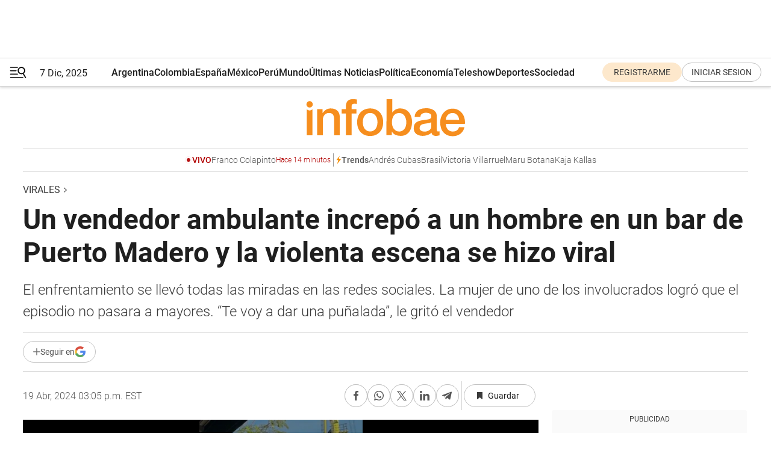

--- FILE ---
content_type: text/html; charset=utf-8
request_url: https://www.google.com/recaptcha/api2/aframe
body_size: 145
content:
<!DOCTYPE HTML><html><head><meta http-equiv="content-type" content="text/html; charset=UTF-8"></head><body><script nonce="gvU9RtNKe2oyiQxxo9nwtw">/** Anti-fraud and anti-abuse applications only. See google.com/recaptcha */ try{var clients={'sodar':'https://pagead2.googlesyndication.com/pagead/sodar?'};window.addEventListener("message",function(a){try{if(a.source===window.parent){var b=JSON.parse(a.data);var c=clients[b['id']];if(c){var d=document.createElement('img');d.src=c+b['params']+'&rc='+(localStorage.getItem("rc::a")?sessionStorage.getItem("rc::b"):"");window.document.body.appendChild(d);sessionStorage.setItem("rc::e",parseInt(sessionStorage.getItem("rc::e")||0)+1);localStorage.setItem("rc::h",'1765110811212');}}}catch(b){}});window.parent.postMessage("_grecaptcha_ready", "*");}catch(b){}</script></body></html>

--- FILE ---
content_type: text/vtt
request_url: https://assets-jpcust.jwpsrv.com/strips/VGuoMVYi-120.vtt
body_size: 131
content:
WEBVTT

00:00.000 --> 00:02.000
VGuoMVYi-120.jpg#xywh=0,0,120,213

00:02.000 --> 00:04.000
VGuoMVYi-120.jpg#xywh=120,0,120,213

00:04.000 --> 00:06.000
VGuoMVYi-120.jpg#xywh=240,0,120,213

00:06.000 --> 00:08.000
VGuoMVYi-120.jpg#xywh=360,0,120,213

00:08.000 --> 00:10.000
VGuoMVYi-120.jpg#xywh=0,213,120,213

00:10.000 --> 00:12.000
VGuoMVYi-120.jpg#xywh=120,213,120,213

00:12.000 --> 00:14.000
VGuoMVYi-120.jpg#xywh=240,213,120,213

00:14.000 --> 00:16.000
VGuoMVYi-120.jpg#xywh=360,213,120,213

00:16.000 --> 00:18.000
VGuoMVYi-120.jpg#xywh=0,426,120,213

00:18.000 --> 00:20.000
VGuoMVYi-120.jpg#xywh=120,426,120,213

00:20.000 --> 00:22.000
VGuoMVYi-120.jpg#xywh=240,426,120,213

00:22.000 --> 00:24.000
VGuoMVYi-120.jpg#xywh=360,426,120,213

00:24.000 --> 00:26.000
VGuoMVYi-120.jpg#xywh=0,639,120,213

00:26.000 --> 00:28.000
VGuoMVYi-120.jpg#xywh=120,639,120,213

00:28.000 --> 00:30.000
VGuoMVYi-120.jpg#xywh=240,639,120,213

00:30.000 --> 00:32.000
VGuoMVYi-120.jpg#xywh=360,639,120,213

00:32.000 --> 00:34.000
VGuoMVYi-120.jpg#xywh=0,852,120,213

00:34.000 --> 00:36.000
VGuoMVYi-120.jpg#xywh=120,852,120,213

00:36.000 --> 00:38.000
VGuoMVYi-120.jpg#xywh=240,852,120,213

00:38.000 --> 00:40.000
VGuoMVYi-120.jpg#xywh=360,852,120,213

00:40.000 --> 00:42.000
VGuoMVYi-120.jpg#xywh=0,1065,120,213

00:42.000 --> 00:44.000
VGuoMVYi-120.jpg#xywh=120,1065,120,213

00:44.000 --> 00:46.000
VGuoMVYi-120.jpg#xywh=240,1065,120,213

00:46.000 --> 00:48.000
VGuoMVYi-120.jpg#xywh=360,1065,120,213

00:48.000 --> 00:50.000
VGuoMVYi-120.jpg#xywh=0,1278,120,213

00:50.000 --> 00:52.000
VGuoMVYi-120.jpg#xywh=120,1278,120,213

00:52.000 --> 00:54.000
VGuoMVYi-120.jpg#xywh=240,1278,120,213

00:54.000 --> 00:56.000
VGuoMVYi-120.jpg#xywh=360,1278,120,213

00:56.000 --> 00:58.000
VGuoMVYi-120.jpg#xywh=0,1491,120,213

00:58.000 --> 01:00.000
VGuoMVYi-120.jpg#xywh=120,1491,120,213

01:00.000 --> 01:02.000
VGuoMVYi-120.jpg#xywh=240,1491,120,213

01:02.000 --> 01:04.000
VGuoMVYi-120.jpg#xywh=360,1491,120,213

01:04.000 --> 01:06.000
VGuoMVYi-120.jpg#xywh=0,1704,120,213

01:06.000 --> 01:08.000
VGuoMVYi-120.jpg#xywh=120,1704,120,213

01:08.000 --> 01:10.000
VGuoMVYi-120.jpg#xywh=240,1704,120,213

01:10.000 --> 01:12.000
VGuoMVYi-120.jpg#xywh=360,1704,120,213

01:12.000 --> 01:14.000
VGuoMVYi-120.jpg#xywh=0,1917,120,213

01:14.000 --> 01:16.000
VGuoMVYi-120.jpg#xywh=120,1917,120,213

01:16.000 --> 01:18.000
VGuoMVYi-120.jpg#xywh=240,1917,120,213

01:18.000 --> 01:20.000
VGuoMVYi-120.jpg#xywh=360,1917,120,213

01:20.000 --> 01:22.000
VGuoMVYi-120.jpg#xywh=0,2130,120,213

01:22.000 --> 01:24.000
VGuoMVYi-120.jpg#xywh=120,2130,120,213

01:24.000 --> 01:26.000
VGuoMVYi-120.jpg#xywh=240,2130,120,213

01:26.000 --> 01:28.000
VGuoMVYi-120.jpg#xywh=360,2130,120,213

01:28.000 --> 01:30.000
VGuoMVYi-120.jpg#xywh=0,2343,120,213

01:30.000 --> 01:32.000
VGuoMVYi-120.jpg#xywh=120,2343,120,213

01:32.000 --> 01:34.000
VGuoMVYi-120.jpg#xywh=240,2343,120,213

01:34.000 --> 01:36.000
VGuoMVYi-120.jpg#xywh=360,2343,120,213

01:36.000 --> 01:38.000
VGuoMVYi-120.jpg#xywh=0,2556,120,213

01:38.000 --> 01:40.000
VGuoMVYi-120.jpg#xywh=120,2556,120,213

01:40.000 --> 01:42.000
VGuoMVYi-120.jpg#xywh=240,2556,120,213

01:42.000 --> 01:44.000
VGuoMVYi-120.jpg#xywh=360,2556,120,213

01:44.000 --> 01:46.000
VGuoMVYi-120.jpg#xywh=0,2769,120,213

01:46.000 --> 01:47.601
VGuoMVYi-120.jpg#xywh=120,2769,120,213



--- FILE ---
content_type: application/javascript; charset=utf-8
request_url: https://fundingchoicesmessages.google.com/f/AGSKWxX3gFhCXBQmoEF2OFDohUdjSAHvKN9kkpiqG9Lv2Zi-m9EkTqXS8b6PneVrsvXMp2TBXcQdfN3vtccQ6r5tBNe7mwFdNYTYjM4Z9DrHncZ04iR0jGfuxv7FkVJlJtKvF3WdLxeovk4wApb_ZR6cPg4u-M2oGTArjCDu_dSw5TnM4thTvdTZ3pR5Z6uM/_/adchoicesfooter./ad160x600./ads/300..sh/ads//ads/menu_
body_size: -1291
content:
window['c29f28c6-8b00-4562-bdf8-ec67223651b4'] = true;